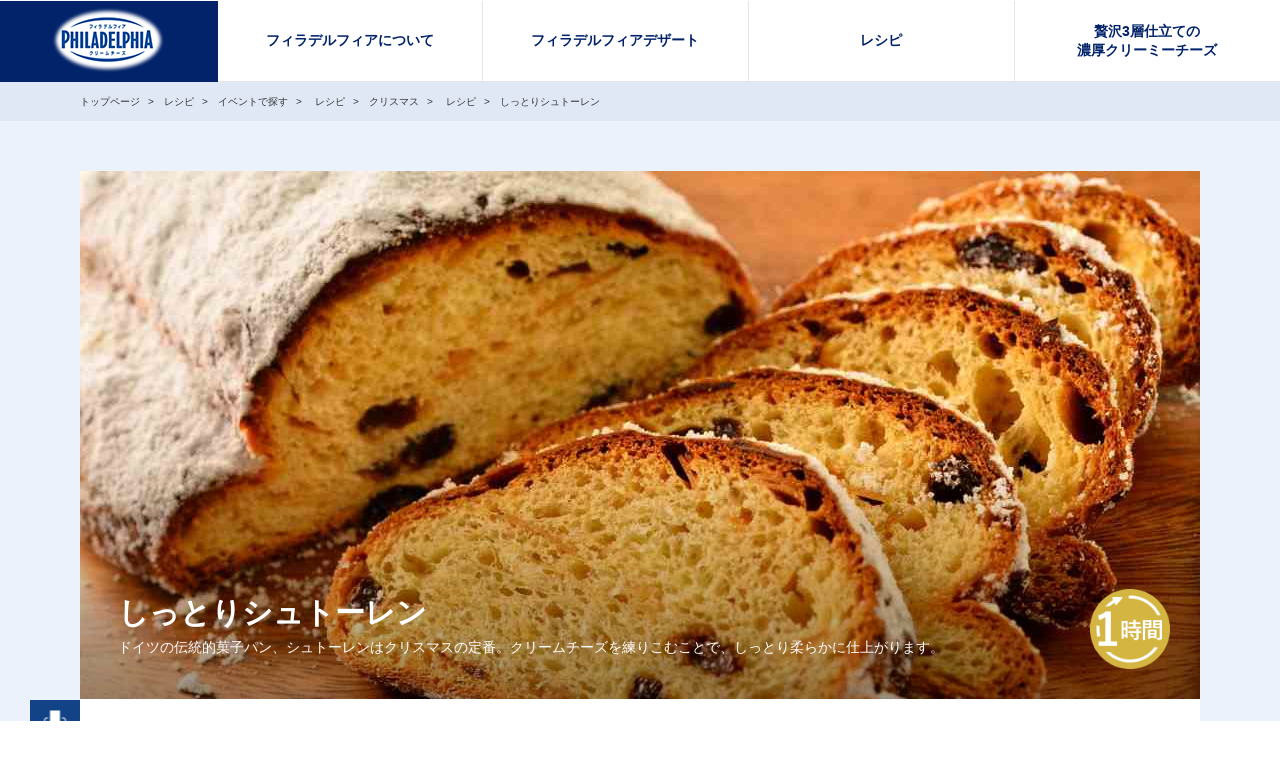

--- FILE ---
content_type: text/html; charset=UTF-8
request_url: https://www.happy-philly.jp/recipe/usual276/
body_size: 47280
content:
<!DOCTYPE html>
<html lang="ja" prefix="og: http://ogp.me/ns#">
<head>
<meta charset="UTF-8">
<meta http-equiv="X-UA-Compatible" content="IE=Edge">
<meta name="format-detection" content="telephone=no,email=no,address=no">
<meta name="viewport" content="width=device-width,initial-scale=1">

<link rel="shortcut icon" href="/favicon.ico">
<link rel="apple-touch-icon" href="/apple-touch-icon.png">
<link rel="stylesheet" href="/asset/vendor/reset.css" media="all">
<link rel="stylesheet" href="/asset/vendor/remodal-default-theme.css" media="all">
<link rel="stylesheet" href="/asset/vendor/remodal.css" media="all">
<link rel="stylesheet" href="/asset/css/style.css" media="all">
<script src="/asset/vendor/jquery-1.11.3.min.js"></script>
<script src="/asset/vendor/remodal.min.js"></script>
<script src="/asset/vendor/jquery.matchHeight-min.js"></script>
<script src="/asset/vendor/jquery.inview.min.js"></script>
<script src="/asset/js/main.js"></script>

<link rel="stylesheet" href="https://cdn.jsdelivr.net/npm/swiper@12/swiper-bundle.min.css"/>

<meta name='robots' content='index, follow, max-image-preview:large, max-snippet:-1, max-video-preview:-1' />
	<style>img:is([sizes="auto" i], [sizes^="auto," i]) { contain-intrinsic-size: 3000px 1500px }</style>
	
	<!-- This site is optimized with the Yoast SEO plugin v24.3 - https://yoast.com/wordpress/plugins/seo/ -->
	<title>しっとりシュトーレン のレシピ | フィラデルフィアクリームチーズ</title>
	<meta name="description" content="フィラデルフィアクリームチーズを使ったしっとりシュトーレンのレシピ。ドイツの伝統的菓子パン、シュトーレンはクリスマスの定番。クリームチーズを練りこむことで、しっとり柔らかに仕上がります。" />
	<link rel="canonical" href="https://www.happy-philly.jp/recipe/usual276/" />
	<meta property="og:locale" content="ja_JP" />
	<meta property="og:type" content="article" />
	<meta property="og:title" content="しっとりシュトーレン のレシピ | フィラデルフィアクリームチーズ" />
	<meta property="og:description" content="フィラデルフィアクリームチーズを使ったしっとりシュトーレンのレシピ。ドイツの伝統的菓子パン、シュトーレンはクリスマスの定番。クリームチーズを練りこむことで、しっとり柔らかに仕上がります。" />
	<meta property="og:url" content="https://www.happy-philly.jp/recipe/usual276/" />
	<meta property="og:site_name" content="フィラデルフィアクリームチーズ" />
	<meta property="article:published_time" content="2017-11-15T06:25:52+00:00" />
	<meta property="article:modified_time" content="2017-11-15T07:12:21+00:00" />
	<meta property="og:image" content="https://www.happy-philly.jp/wp/wp-content/uploads/トリミング済90060K-1.jpg" />
	<meta property="og:image:width" content="1120" />
	<meta property="og:image:height" content="528" />
	<meta property="og:image:type" content="image/jpeg" />
	<meta name="author" content="philly_morinaga" />
	<meta name="twitter:card" content="summary_large_image" />
	<meta name="twitter:label1" content="執筆者" />
	<meta name="twitter:data1" content="philly_morinaga" />
	<script type="application/ld+json" class="yoast-schema-graph">{"@context":"https://schema.org","@graph":[{"@type":"WebPage","@id":"https://www.happy-philly.jp/recipe/usual276/","url":"https://www.happy-philly.jp/recipe/usual276/","name":"しっとりシュトーレン のレシピ | フィラデルフィアクリームチーズ","isPartOf":{"@id":"https://www.happy-philly.jp/#website"},"primaryImageOfPage":{"@id":"https://www.happy-philly.jp/recipe/usual276/#primaryimage"},"image":{"@id":"https://www.happy-philly.jp/recipe/usual276/#primaryimage"},"thumbnailUrl":"https://www.happy-philly.jp/wp/wp-content/uploads/トリミング済90060K-1.jpg","datePublished":"2017-11-15T06:25:52+00:00","dateModified":"2017-11-15T07:12:21+00:00","author":{"@id":"https://www.happy-philly.jp/#/schema/person/b2cc0b2eec1d8c817aca7172737a9bf4"},"description":"フィラデルフィアクリームチーズを使ったしっとりシュトーレンのレシピ。ドイツの伝統的菓子パン、シュトーレンはクリスマスの定番。クリームチーズを練りこむことで、しっとり柔らかに仕上がります。","breadcrumb":{"@id":"https://www.happy-philly.jp/recipe/usual276/#breadcrumb"},"inLanguage":"ja","potentialAction":[{"@type":"ReadAction","target":["https://www.happy-philly.jp/recipe/usual276/"]}]},{"@type":"ImageObject","inLanguage":"ja","@id":"https://www.happy-philly.jp/recipe/usual276/#primaryimage","url":"https://www.happy-philly.jp/wp/wp-content/uploads/トリミング済90060K-1.jpg","contentUrl":"https://www.happy-philly.jp/wp/wp-content/uploads/トリミング済90060K-1.jpg","width":1120,"height":528},{"@type":"BreadcrumbList","@id":"https://www.happy-philly.jp/recipe/usual276/#breadcrumb","itemListElement":[{"@type":"ListItem","position":1,"name":"Home","item":"https://www.happy-philly.jp/"},{"@type":"ListItem","position":2,"name":"しっとりシュトーレン"}]},{"@type":"WebSite","@id":"https://www.happy-philly.jp/#website","url":"https://www.happy-philly.jp/","name":"フィラデルフィアクリームチーズ","description":"","potentialAction":[{"@type":"SearchAction","target":{"@type":"EntryPoint","urlTemplate":"https://www.happy-philly.jp/?s={search_term_string}"},"query-input":{"@type":"PropertyValueSpecification","valueRequired":true,"valueName":"search_term_string"}}],"inLanguage":"ja"},{"@type":"Person","@id":"https://www.happy-philly.jp/#/schema/person/b2cc0b2eec1d8c817aca7172737a9bf4","name":"philly_morinaga","image":{"@type":"ImageObject","inLanguage":"ja","@id":"https://www.happy-philly.jp/#/schema/person/image/","url":"https://secure.gravatar.com/avatar/eb9e709681caf2764b861260322d5d7a?s=96&d=mm&r=g","contentUrl":"https://secure.gravatar.com/avatar/eb9e709681caf2764b861260322d5d7a?s=96&d=mm&r=g","caption":"philly_morinaga"},"url":"https://www.happy-philly.jp/recipe/author/philly_morinaga/"}]}</script>
	<!-- / Yoast SEO plugin. -->


<link rel="alternate" type="application/rss+xml" title="フィラデルフィアクリームチーズ &raquo; しっとりシュトーレン のコメントのフィード" href="https://www.happy-philly.jp/recipe/usual276/feed/" />
<link rel='stylesheet' id='wp-block-library-css' href='https://www.happy-philly.jp/wp/wp-includes/css/dist/block-library/style.min.css?ver=6.7.4' type='text/css' media='all' />
<style id='classic-theme-styles-inline-css' type='text/css'>
/*! This file is auto-generated */
.wp-block-button__link{color:#fff;background-color:#32373c;border-radius:9999px;box-shadow:none;text-decoration:none;padding:calc(.667em + 2px) calc(1.333em + 2px);font-size:1.125em}.wp-block-file__button{background:#32373c;color:#fff;text-decoration:none}
</style>
<style id='global-styles-inline-css' type='text/css'>
:root{--wp--preset--aspect-ratio--square: 1;--wp--preset--aspect-ratio--4-3: 4/3;--wp--preset--aspect-ratio--3-4: 3/4;--wp--preset--aspect-ratio--3-2: 3/2;--wp--preset--aspect-ratio--2-3: 2/3;--wp--preset--aspect-ratio--16-9: 16/9;--wp--preset--aspect-ratio--9-16: 9/16;--wp--preset--color--black: #000000;--wp--preset--color--cyan-bluish-gray: #abb8c3;--wp--preset--color--white: #ffffff;--wp--preset--color--pale-pink: #f78da7;--wp--preset--color--vivid-red: #cf2e2e;--wp--preset--color--luminous-vivid-orange: #ff6900;--wp--preset--color--luminous-vivid-amber: #fcb900;--wp--preset--color--light-green-cyan: #7bdcb5;--wp--preset--color--vivid-green-cyan: #00d084;--wp--preset--color--pale-cyan-blue: #8ed1fc;--wp--preset--color--vivid-cyan-blue: #0693e3;--wp--preset--color--vivid-purple: #9b51e0;--wp--preset--gradient--vivid-cyan-blue-to-vivid-purple: linear-gradient(135deg,rgba(6,147,227,1) 0%,rgb(155,81,224) 100%);--wp--preset--gradient--light-green-cyan-to-vivid-green-cyan: linear-gradient(135deg,rgb(122,220,180) 0%,rgb(0,208,130) 100%);--wp--preset--gradient--luminous-vivid-amber-to-luminous-vivid-orange: linear-gradient(135deg,rgba(252,185,0,1) 0%,rgba(255,105,0,1) 100%);--wp--preset--gradient--luminous-vivid-orange-to-vivid-red: linear-gradient(135deg,rgba(255,105,0,1) 0%,rgb(207,46,46) 100%);--wp--preset--gradient--very-light-gray-to-cyan-bluish-gray: linear-gradient(135deg,rgb(238,238,238) 0%,rgb(169,184,195) 100%);--wp--preset--gradient--cool-to-warm-spectrum: linear-gradient(135deg,rgb(74,234,220) 0%,rgb(151,120,209) 20%,rgb(207,42,186) 40%,rgb(238,44,130) 60%,rgb(251,105,98) 80%,rgb(254,248,76) 100%);--wp--preset--gradient--blush-light-purple: linear-gradient(135deg,rgb(255,206,236) 0%,rgb(152,150,240) 100%);--wp--preset--gradient--blush-bordeaux: linear-gradient(135deg,rgb(254,205,165) 0%,rgb(254,45,45) 50%,rgb(107,0,62) 100%);--wp--preset--gradient--luminous-dusk: linear-gradient(135deg,rgb(255,203,112) 0%,rgb(199,81,192) 50%,rgb(65,88,208) 100%);--wp--preset--gradient--pale-ocean: linear-gradient(135deg,rgb(255,245,203) 0%,rgb(182,227,212) 50%,rgb(51,167,181) 100%);--wp--preset--gradient--electric-grass: linear-gradient(135deg,rgb(202,248,128) 0%,rgb(113,206,126) 100%);--wp--preset--gradient--midnight: linear-gradient(135deg,rgb(2,3,129) 0%,rgb(40,116,252) 100%);--wp--preset--font-size--small: 13px;--wp--preset--font-size--medium: 20px;--wp--preset--font-size--large: 36px;--wp--preset--font-size--x-large: 42px;--wp--preset--spacing--20: 0.44rem;--wp--preset--spacing--30: 0.67rem;--wp--preset--spacing--40: 1rem;--wp--preset--spacing--50: 1.5rem;--wp--preset--spacing--60: 2.25rem;--wp--preset--spacing--70: 3.38rem;--wp--preset--spacing--80: 5.06rem;--wp--preset--shadow--natural: 6px 6px 9px rgba(0, 0, 0, 0.2);--wp--preset--shadow--deep: 12px 12px 50px rgba(0, 0, 0, 0.4);--wp--preset--shadow--sharp: 6px 6px 0px rgba(0, 0, 0, 0.2);--wp--preset--shadow--outlined: 6px 6px 0px -3px rgba(255, 255, 255, 1), 6px 6px rgba(0, 0, 0, 1);--wp--preset--shadow--crisp: 6px 6px 0px rgba(0, 0, 0, 1);}:where(.is-layout-flex){gap: 0.5em;}:where(.is-layout-grid){gap: 0.5em;}body .is-layout-flex{display: flex;}.is-layout-flex{flex-wrap: wrap;align-items: center;}.is-layout-flex > :is(*, div){margin: 0;}body .is-layout-grid{display: grid;}.is-layout-grid > :is(*, div){margin: 0;}:where(.wp-block-columns.is-layout-flex){gap: 2em;}:where(.wp-block-columns.is-layout-grid){gap: 2em;}:where(.wp-block-post-template.is-layout-flex){gap: 1.25em;}:where(.wp-block-post-template.is-layout-grid){gap: 1.25em;}.has-black-color{color: var(--wp--preset--color--black) !important;}.has-cyan-bluish-gray-color{color: var(--wp--preset--color--cyan-bluish-gray) !important;}.has-white-color{color: var(--wp--preset--color--white) !important;}.has-pale-pink-color{color: var(--wp--preset--color--pale-pink) !important;}.has-vivid-red-color{color: var(--wp--preset--color--vivid-red) !important;}.has-luminous-vivid-orange-color{color: var(--wp--preset--color--luminous-vivid-orange) !important;}.has-luminous-vivid-amber-color{color: var(--wp--preset--color--luminous-vivid-amber) !important;}.has-light-green-cyan-color{color: var(--wp--preset--color--light-green-cyan) !important;}.has-vivid-green-cyan-color{color: var(--wp--preset--color--vivid-green-cyan) !important;}.has-pale-cyan-blue-color{color: var(--wp--preset--color--pale-cyan-blue) !important;}.has-vivid-cyan-blue-color{color: var(--wp--preset--color--vivid-cyan-blue) !important;}.has-vivid-purple-color{color: var(--wp--preset--color--vivid-purple) !important;}.has-black-background-color{background-color: var(--wp--preset--color--black) !important;}.has-cyan-bluish-gray-background-color{background-color: var(--wp--preset--color--cyan-bluish-gray) !important;}.has-white-background-color{background-color: var(--wp--preset--color--white) !important;}.has-pale-pink-background-color{background-color: var(--wp--preset--color--pale-pink) !important;}.has-vivid-red-background-color{background-color: var(--wp--preset--color--vivid-red) !important;}.has-luminous-vivid-orange-background-color{background-color: var(--wp--preset--color--luminous-vivid-orange) !important;}.has-luminous-vivid-amber-background-color{background-color: var(--wp--preset--color--luminous-vivid-amber) !important;}.has-light-green-cyan-background-color{background-color: var(--wp--preset--color--light-green-cyan) !important;}.has-vivid-green-cyan-background-color{background-color: var(--wp--preset--color--vivid-green-cyan) !important;}.has-pale-cyan-blue-background-color{background-color: var(--wp--preset--color--pale-cyan-blue) !important;}.has-vivid-cyan-blue-background-color{background-color: var(--wp--preset--color--vivid-cyan-blue) !important;}.has-vivid-purple-background-color{background-color: var(--wp--preset--color--vivid-purple) !important;}.has-black-border-color{border-color: var(--wp--preset--color--black) !important;}.has-cyan-bluish-gray-border-color{border-color: var(--wp--preset--color--cyan-bluish-gray) !important;}.has-white-border-color{border-color: var(--wp--preset--color--white) !important;}.has-pale-pink-border-color{border-color: var(--wp--preset--color--pale-pink) !important;}.has-vivid-red-border-color{border-color: var(--wp--preset--color--vivid-red) !important;}.has-luminous-vivid-orange-border-color{border-color: var(--wp--preset--color--luminous-vivid-orange) !important;}.has-luminous-vivid-amber-border-color{border-color: var(--wp--preset--color--luminous-vivid-amber) !important;}.has-light-green-cyan-border-color{border-color: var(--wp--preset--color--light-green-cyan) !important;}.has-vivid-green-cyan-border-color{border-color: var(--wp--preset--color--vivid-green-cyan) !important;}.has-pale-cyan-blue-border-color{border-color: var(--wp--preset--color--pale-cyan-blue) !important;}.has-vivid-cyan-blue-border-color{border-color: var(--wp--preset--color--vivid-cyan-blue) !important;}.has-vivid-purple-border-color{border-color: var(--wp--preset--color--vivid-purple) !important;}.has-vivid-cyan-blue-to-vivid-purple-gradient-background{background: var(--wp--preset--gradient--vivid-cyan-blue-to-vivid-purple) !important;}.has-light-green-cyan-to-vivid-green-cyan-gradient-background{background: var(--wp--preset--gradient--light-green-cyan-to-vivid-green-cyan) !important;}.has-luminous-vivid-amber-to-luminous-vivid-orange-gradient-background{background: var(--wp--preset--gradient--luminous-vivid-amber-to-luminous-vivid-orange) !important;}.has-luminous-vivid-orange-to-vivid-red-gradient-background{background: var(--wp--preset--gradient--luminous-vivid-orange-to-vivid-red) !important;}.has-very-light-gray-to-cyan-bluish-gray-gradient-background{background: var(--wp--preset--gradient--very-light-gray-to-cyan-bluish-gray) !important;}.has-cool-to-warm-spectrum-gradient-background{background: var(--wp--preset--gradient--cool-to-warm-spectrum) !important;}.has-blush-light-purple-gradient-background{background: var(--wp--preset--gradient--blush-light-purple) !important;}.has-blush-bordeaux-gradient-background{background: var(--wp--preset--gradient--blush-bordeaux) !important;}.has-luminous-dusk-gradient-background{background: var(--wp--preset--gradient--luminous-dusk) !important;}.has-pale-ocean-gradient-background{background: var(--wp--preset--gradient--pale-ocean) !important;}.has-electric-grass-gradient-background{background: var(--wp--preset--gradient--electric-grass) !important;}.has-midnight-gradient-background{background: var(--wp--preset--gradient--midnight) !important;}.has-small-font-size{font-size: var(--wp--preset--font-size--small) !important;}.has-medium-font-size{font-size: var(--wp--preset--font-size--medium) !important;}.has-large-font-size{font-size: var(--wp--preset--font-size--large) !important;}.has-x-large-font-size{font-size: var(--wp--preset--font-size--x-large) !important;}
:where(.wp-block-post-template.is-layout-flex){gap: 1.25em;}:where(.wp-block-post-template.is-layout-grid){gap: 1.25em;}
:where(.wp-block-columns.is-layout-flex){gap: 2em;}:where(.wp-block-columns.is-layout-grid){gap: 2em;}
:root :where(.wp-block-pullquote){font-size: 1.5em;line-height: 1.6;}
</style>
<link rel="https://api.w.org/" href="https://www.happy-philly.jp/wp-json/" /><link rel="alternate" title="JSON" type="application/json" href="https://www.happy-philly.jp/wp-json/wp/v2/posts/1218" /><link rel='shortlink' href='https://www.happy-philly.jp/?p=1218' />
<link rel="alternate" title="oEmbed (JSON)" type="application/json+oembed" href="https://www.happy-philly.jp/wp-json/oembed/1.0/embed?url=https%3A%2F%2Fwww.happy-philly.jp%2Frecipe%2Fusual276%2F" />
<link rel="alternate" title="oEmbed (XML)" type="text/xml+oembed" href="https://www.happy-philly.jp/wp-json/oembed/1.0/embed?url=https%3A%2F%2Fwww.happy-philly.jp%2Frecipe%2Fusual276%2F&#038;format=xml" />
<meta name="google-site-verification" content="KdzIF98RpeVseJtod7Pm-FE3YboP0xQ8mVlrTbUdg3s" />
</head>

<body>
<noscript>
このページではJavaScriptを使用しています。JavaScriptをONにしてください。
</noscript>
<!-- Google Tag Manager -->
<noscript><iframe src="//www.googletagmanager.com/ns.html?id=GTM-53CMLZ"
height="0" width="0" style="display:none;visibility:hidden"></iframe></noscript>
<script>(function(w,d,s,l,i){w[l]=w[l]||[];w[l].push({'gtm.start':
new Date().getTime(),event:'gtm.js'});var f=d.getElementsByTagName(s)[0],
j=d.createElement(s),dl=l!='dataLayer'?'&l='+l:'';j.async=true;j.src=
'//www.googletagmanager.com/gtm.js?id='+i+dl;f.parentNode.insertBefore(j,f);
})(window,document,'script','dataLayer','GTM-53CMLZ');</script>
<!-- End Google Tag Manager -->
<header class="f-header">
  <h1 class="f-header-logo"><a href="https://www.happy-philly.jp"><img src="/asset/img/header/header-logo-filly.png" alt="フィラデルフィア クリームチーズ" width="138" height="75"></a></h1>
  <div class="f-header-menu">
    <div class="f-header-menuInner">
      <span></span>
      <span></span>
      <span></span>
    </div>
  </div>
  <nav class="f-header-navi" role="navigation">
    <ul class="f-header-naviBlock">
      <li class="f-header-naviBlockItem"><a href="https://www.happy-philly.jp/about/">フィラデルフィアについて</a></li>
      <li class="f-header-naviBlockItem"><a href="https://www.happy-philly.jp/dessert-philly/">フィラデルフィアデザート</a></li>
            <li class="f-header-naviBlockItem"><a href="https://www.happy-philly.jp/recipes/">レシピ</a></li>
      <li class="f-header-naviBlockItem"><a href="https://www.happy-philly.jp/campaign/no1/">贅沢3層仕立ての<br />濃厚クリーミーチーズ</a></li>
          </ul>
  </nav>
</header>
<main class="f-container">
    <div class="f-container-breadcrumb">
            <div class="f-container-breadcrumbInner">
      <ol class="f-container-breadcrumbList" itemscope itemtype="http://schema.org/BreadcrumbList">
        <!-- Breadcrumb NavXT 7.4.1 -->
<li class="f-container-breadcrumbListItem">
  <a itemscope itemtype="http://schema.org/Thing" itemprop="item" href="https://www.happy-philly.jp"><span itemprop="name">トップページ</span></a>
  <meta itemprop="position" content="1" />
</li><li class="f-container-breadcrumbListItem">
  <a itemscope itemtype="http://schema.org/Thing" itemprop="item" href="/recipes/"><span itemprop="name">レシピ</span></a>
  <meta itemprop="position" content="2" />
</li><li class="f-container-breadcrumbListItem">
  <a itemscope itemtype="http://schema.org/Thing" itemprop="item" href="https://www.happy-philly.jp/recipe/category/event/"><span itemprop="name">イベントで探す</span></a>
  <meta itemprop="position" content="2" />
</li>
<li class="f-container-breadcrumbListItem">
  <a itemscope itemtype="http://schema.org/Thing" itemprop="item" href="/recipes/"><span itemprop="name">レシピ</span></a>
  <meta itemprop="position" content="3" />
</li><li class="f-container-breadcrumbListItem">
  <a itemscope itemtype="http://schema.org/Thing" itemprop="item" href="https://www.happy-philly.jp/recipe/category/event/christmas/"><span itemprop="name">クリスマス</span></a>
  <meta itemprop="position" content="3" />
</li>
<li class="f-container-breadcrumbListItem">
  <a itemscope itemtype="http://schema.org/Thing" itemprop="item" href="/recipes/"><span itemprop="name">レシピ</span></a>
  <meta itemprop="position" content="4" />
</li><li class="f-container-breadcrumbListItem">
<span itemscope itemtype="http://schema.org/Thing" itemprop="item"><span itemprop="name">しっとりシュトーレン</span></span>
<meta itemprop="position" content="4" />
</li>      </ol>
    </div>
    </div>
    <div class="f-container-layout">
        <article class="l-content">
            <div class="l-content-inner">
                <div class="l-content-top">
                    <div class="l-content-topText">
                        <h1 class="l-content-topTextTitle">しっとりシュトーレン</h1>
                        <p class="l-content-topTextLead">ドイツの伝統的菓子パン、シュトーレンはクリスマスの定番。クリームチーズを練りこむことで、しっとり柔らかに仕上がります。</p>
                    </div>
                    <div class="l-content-topFigure">
                        <p class="l-content-topFigureThumbnail"> <img src="https://www.happy-philly.jp/wp/wp-content/uploads/トリミング済90060K-1.jpg" alt="" width="1120" height="528"></p>
                                                <p class="l-content-topFigureTag"><img src="/asset/img/content/content-1hour.png" alt="" width="100" height="100"></p>
                                        </div>
                </div>
                <ul class="l-content-share js-share">
                    <li class="l-content-sharePrint"><button type="button"><img src="/asset/img/content/content-icon-print.png" alt="印刷" width="27" height="31"></button></li>
                    <li class="l-content-shareItem l-content-shareItem--line js-shareItem"><a href="http://line.me/R/msg/text/?%E3%81%97%E3%81%A3%E3%81%A8%E3%82%8A%E3%82%B7%E3%83%A5%E3%83%88%E3%83%BC%E3%83%AC%E3%83%B3+%7C+%E3%83%95%E3%82%A3%E3%83%A9%E3%83%87%E3%83%AB%E3%83%95%E3%82%A3%E3%82%A2%E3%82%AF%E3%83%AA%E3%83%BC%E3%83%A0%E3%83%81%E3%83%BC%E3%82%BAhttps://www.happy-philly.jp/recipe/usual276/" target="_blank"><img src="/asset/img/content/content-icon-line.png" alt="LINE" width="100" height="76"></a></li>
                    <li class="l-content-shareItem l-content-shareItem--twitter js-shareItem"><a href="https://twitter.com/intent/tweet?url=https://www.happy-philly.jp/recipe/usual276/&text=%E3%81%97%E3%81%A3%E3%81%A8%E3%82%8A%E3%82%B7%E3%83%A5%E3%83%88%E3%83%BC%E3%83%AC%E3%83%B3+%7C+%E3%83%95%E3%82%A3%E3%83%A9%E3%83%87%E3%83%AB%E3%83%95%E3%82%A3%E3%82%A2%E3%82%AF%E3%83%AA%E3%83%BC%E3%83%A0%E3%83%81%E3%83%BC%E3%82%BA" target="_blank"><img src="/asset/img/content/content-icon-twitter.png" alt="twitter" width="39" height="32"></a></li>
                    <li class="l-content-shareItem l-content-shareItem--facebook js-shareItem"><a href="https://www.facebook.com/sharer/sharer.php?u=https://www.happy-philly.jp/recipe/usual276/&amp;src=sdkpreparse" target="_blank"><img src="/asset/img/content/content-icon-facebook.png" alt="facebook" width="16" height="36"></a></li>
                </ul>
                <div class="l-content-summary">
                    <div class="l-content-summaryMaterial">
                        <h2 class="l-content-summaryMaterialTitle">
                            <span class="l-content-summaryMaterialTitleMain">材料</span>
                            <span class="l-content-summaryMaterialTitleSub">2個分</span>
                        </h2>
                        <ul class="ingList"><li><p class="pType02">＜中種＞</p>
<dl class="dlType02"><dt><span>強力粉</span></dt> <dd><span>150g</span></dd> </dl> <dl> <dt><span>卵</span></dt> <dd><span>1個</span></dd> </dl><dl> <dt><span>ドライイースト（予備発酵のいらないもの）</span></dt> <dd><span>5g</span></dd> </dl> <dl> <dt><span>水</span></dt> <dd><span>45ml</span></dd> </dl><p class="pType02">＜本ごね＞</p><dl> <dt><span>強力粉</span></dt> <dd><span>100g</span></dd> </dl><dl> <dt><span>砂糖</span></dt> <dd><span>25g</span></dd> </dl><dl> <dt><span>塩</span></dt> <dd><span>小さじ1/4</span></dd> </dl><dl> <dt><span>森永北海道バター</span></dt> <dd><span>55g</span></dd> </dl><dl> <dt><span>フィラデルフィアクリームチーズ</span></dt> <dd><span>100g</span></dd> </dl><p class="pType02">＜練り込み具材＞</p><dl> <dt><span>ラムレーズン</span></dt> <dd><span>120g</span></dd> </dl><dl> <dt><span>オレンジマーマレード</span></dt> <dd><span>45g</span></dd> </dl><dl> <dt><span>アーモンドスライス</span></dt> <dd><span>25g</span></dd> </dl><p class="pType02">＜仕上げ＞</p><dl> <dt><span>森永北海道バター</span></dt> <dd><span>40g</span></dd> </dl><dl> <dt><span>グラニュー糖</span></dt> <dd><span>40g</span></dd> </dl><dl> <dt><span>粉糖</span></dt> <dd><span>適量</span></dd> </dl>                        </div>
                    <div class="l-content-summaryRecipe">
                        <h2 class="l-content-summaryRecipeTitle">作り方</h2>
                                                <ol class="l-content-summaryRecipeMake">
                                          <li class="l-content-summaryRecipeMakeItem">
                        <p>アーモンドスライスはローストし、熱いうちに水１０ｇ（分量外）と混ぜ、残りの練り込み具材を加えて混ぜ合わせます。バターとクリームチーズは室温に戻します。</p>
                
              </li>              <li class="l-content-summaryRecipeMakeItem">
                        <p>中種を作ります。ボールにドライイーストと水を入れて泡だて器で混ぜ、卵を加えてよく混ぜ合わせます。強力粉を加えてゴムベラで混ぜ、ある程度まとまったらイーストの粒が見えなくなるまで手でこねて丸めます。ラップをして約１時間（２５℃）発酵させます。（ひとまわり大きくなります）</p>
                
              </li>              <li class="l-content-summaryRecipeMakeItem">
                        <p>本ごねをします。<span class="num-s">2</span>に砂糖、塩、バター、クリームチーズを入れて手でしっかり混ぜ込みます。強力粉を加えてしっかりと混ぜ合わせ、台の上に取り出します。生地の端を持ってたたきつけて伸ばし、折りたたむ作業を６０回くり返してこねます。（生地はだんだんやわらかくなります）</p>
                
              </li>              <li class="l-content-summaryRecipeMakeItem">
                        <p>ボールに<span class="num-s">3</span>を丸めて入れ、ラップをして１０分間休ませます。</p>
                
              </li>              <li class="l-content-summaryRecipeMakeItem">
                        <p><span class="num-s">4</span>の生地に<span class="num-s">1</span>の練り込み具材を加えてこねながらよく混ぜ、丸めてラップをし、再び１０分間休ませます。</p>
                
              </li>              <li class="l-content-summaryRecipeMakeItem">
                        <p><span class="num-s">5</span>を台の上に取り出し、２等分にして丸め、軽くラップをして５分間休ませます。</p>
                
              </li>              <li class="l-content-summaryRecipeMakeItem">
                        <p>台とめん棒に打ち粉（分量外）をして生地を置き、めん棒でだ円にのばします。真ん中をめん棒で軽くくぼませ、端を少しずらして二つ折りにします。表面のレーズンは取り、折った生地の内側に入れます。合計２個作ります。（約８cm×１８cm位になります）</p>
                
              </li>              <li class="l-content-summaryRecipeMakeItem">
                        <p>オーブンペーパーを敷いた天板に<span class="num-s">7</span>を置き、生地の表面にラップが触れないようにふんわりとラップをかけ、約５０分間（２５℃）発酵させます。</p>
                
              </li>              <li class="l-content-summaryRecipeMakeItem">
                        <p><span class="num-s">8</span>のラップをはずし、１７０℃に温めたオーブンでしっかりと焼き色がつくまで約３５分焼いて取り出します。</p>
                
              </li>              <li class="l-content-summaryRecipeMakeItem">
                        <p><span class="num-s">9</span>を１０分間放置してあら熱を取ります。仕上げ用のバターを溶かし、生地の全体にむらなく塗り、グラニュー糖を全体にまぶします。</p>
                
              </li>              <li class="l-content-summaryRecipeMakeItem">
                        <p><span class="num-s">10</span>が完全に冷めたら、粉糖をふります。</p>
                
              </li>                            </ol>
                                                <div class="l-content-summaryRecipeAnnotation">
                            <p>発酵の時間は除きます。</p>
                            </div>
                                                                        <div class="l-content-summaryRecipePoint">
                            <p>オーブンの加熱時間は機種によって異なり、あくまでも目安ですので様子をみながら加熱してください。</p>
                            </div> 
                                                                        </div>
                </div>
            </div>
        </article>
        <section class="l-recommend">
                </section>
        <section class="l-search">
              <div class="l-search-inner">
        <h2 class="l-search-maintitle">レシピを探す</h2>
        <form class="l-search-free" action="https://www.happy-philly.jp/" method="get">
          <input class="l-search-freeBox" type="text" name="s" placeholder="料理名・食材名" title="検索">
          <input class="l-search-freeButton" type="submit">
        </form>
        <h3 class="l-search-subtitle"><span>料理で探す</span></h3>
        <ul class="l-search-list l-search-list--5column">
          <li class="l-search-listItem l-search-listItem--sweets"><a href="/recipe/category/dish/sweets/">スイーツ</a></li>
          <li class="l-search-listItem l-search-listItem--snack"><a href="/recipe/category/dish/appetizers-cat/">おつまみ</a></li>
          <li class="l-search-listItem l-search-listItem--maindish"><a href="/recipe/category/dish/main-okazu-cat/">主菜・おかず</a></li>
          <li class="l-search-listItem l-search-listItem--carbohydrate"><a href="/recipe/category/dish/bread-rice-noodle/">パン・ご飯・麺</a></li>
          <li class="l-search-listItem l-search-listItem--sidedish"><a href="/recipe/category/dish/side-and-soup/">副菜・スープ</a></li>
        </ul>
        <h3 class="l-search-subtitle"><span>商品で探す</span></h3>
        <ul class="l-search-list l-search-list--3column">
          <li class="l-search-listItem l-search-listItem--block"><a href="/recipe/category/commodity/block/">フィラデルフィア<br class="br-pconly">クリームチーズ200g</a></li>
          <li class="l-search-listItem l-search-listItem--portion"><a href="/recipe/category/commodity/portion/">フィラデルフィア<br class="br-pconly">クリームチーズ6P</a></li>
          <li class="l-search-listItem l-search-listItem--cheese"><a href="/recipe/category/commodity/three-layer-cheese/">フィラデルフィア<br>贅沢3層仕立ての濃厚クリーミーチーズ</a></li>
        </ul>
        <p class="m-button m-button--search"><button data-remodal-target="search">詳細検索</button></p>
      </div>

        </section>
        <section class="l-detailsearch js-modal remodal" data-remodal-id="search">
              <div class="l-detailsearch-inner">
        <h2 class="l-detailsearch-maintitle">詳細検索</h2>
        <button class="l-detailsearch-closebutton" data-remodal-action="cancel" type="button"><img src="/asset/img/detailsearch/detailsearch-close.png" alt="CLOSE" width="105" height="30"></button>
        <form class="l-detailsearch-free" action="https://www.happy-philly.jp/" method="get">
          <input class="l-detailsearch-freeBox" type="text" name="s" placeholder="料理名・食材名" title="検索">
          <input class="l-detailsearch-freeButton" type="submit">
        </form>
        <h3 class="l-detailsearch-subtitle">カテゴリから探す</h3>
        <form action="https://www.happy-philly.jp/" method="get">
	    <input type="hidden" name="s" value="">

          <div class="l-detailsearch-item">
            <h4 class="l-detailsearch-itemTitle">商品で探す</h4>
            <button class="l-detailsearch-itemToggle" type="button"><span></span><span></span></button>
            <ul class="l-detailsearch-itemList">
                            <li class="l-detailsearch-itemListType">
                <label class="l-detailsearch-itemListTypeLabel" for="form-noshouhin">
                  <input type="radio" id="form-noshouhin" name="catid_shouhin" value="99999" checked>指定しない
                </label>
              </li>             <li class="l-detailsearch-itemListType">
                <label class="l-detailsearch-itemListTypeLabel" for="form-portion">
                  <input type="radio" id="form-portion" name="catid_shouhin" value="4" >フィラデルフィアクリームチーズ6P
                </label>
              </li>             <li class="l-detailsearch-itemListType">
                <label class="l-detailsearch-itemListTypeLabel" for="form-block">
                  <input type="radio" id="form-block" name="catid_shouhin" value="3" >フィラデルフィアクリームチーズ200g
                </label>
              </li>             <li class="l-detailsearch-itemListType">
                <label class="l-detailsearch-itemListTypeLabel" for="form-three-layer-cheese">
                  <input type="radio" id="form-three-layer-cheese" name="catid_shouhin" value="5" >フィラデルフィア 贅沢3層仕立ての濃厚クリーミーチーズ
                </label>
              </li>             <li class="l-detailsearch-itemListType">
                <label class="l-detailsearch-itemListTypeLabel" for="form-lemon">
                  <input type="radio" id="form-lemon" name="catid_shouhin" value="49" disabled>-
                </label>
              </li>             <li class="l-detailsearch-itemListType">
                <label class="l-detailsearch-itemListTypeLabel" for="form-honey">
                  <input type="radio" id="form-honey" name="catid_shouhin" value="54" >フィラデルフィア6Pまろやかはちみつ
                </label>
              </li>             <li class="l-detailsearch-itemListType">
                <label class="l-detailsearch-itemListTypeLabel" for="form-philly_cheesecakemix">
                  <input type="radio" id="form-philly_cheesecakemix" name="catid_shouhin" value="55" >フィラデルフィアチーズケーキミックス
                </label>
              </li>             <li class="l-detailsearch-itemListType">
                <label class="l-detailsearch-itemListTypeLabel" for="form-%e3%83%95%e3%82%a3%e3%83%a9%e3%83%87%e3%83%ab%e3%83%95%e3%82%a3%e3%82%a2%e3%83%87%e3%82%b6%e3%83%bc%e3%83%886p">
                  <input type="radio" id="form-%e3%83%95%e3%82%a3%e3%83%a9%e3%83%87%e3%83%ab%e3%83%95%e3%82%a3%e3%82%a2%e3%83%87%e3%82%b6%e3%83%bc%e3%83%886p" name="catid_shouhin" value="53" >フィラデルフィアデザート6P
                </label>
              </li>            </ul>
          </div>


          <div class="l-detailsearch-item">
            <h4 class="l-detailsearch-itemTitle">季節のイベントで探す</h4>
            <button class="l-detailsearch-itemToggle" type="button"><span></span><span></span></button>
            <ul class="l-detailsearch-itemList">
                            <li class="l-detailsearch-itemListType">
                <label class="l-detailsearch-itemListTypeLabel" for="form-noevent">
                  <input type="radio" id="form-noevent" name="catid_event" value="99999" checked>指定しない
                </label>
              </li>              <li class="l-detailsearch-itemListType">
                <label class="l-detailsearch-itemListTypeLabel" for="form-new-year">
                  <input type="radio" id="form-new-year" name="catid_event" value="29" >お正月
                </label>
              </li>              <li class="l-detailsearch-itemListType">
                <label class="l-detailsearch-itemListTypeLabel" for="form-valentine">
                  <input type="radio" id="form-valentine" name="catid_event" value="30" >バレンタイン
                </label>
              </li>              <li class="l-detailsearch-itemListType">
                <label class="l-detailsearch-itemListTypeLabel" for="form-dolls-festival">
                  <input type="radio" id="form-dolls-festival" name="catid_event" value="31" >ひな祭り
                </label>
              </li>              <li class="l-detailsearch-itemListType">
                <label class="l-detailsearch-itemListTypeLabel" for="form-halloween">
                  <input type="radio" id="form-halloween" name="catid_event" value="27" >ハロウィン
                </label>
              </li>              <li class="l-detailsearch-itemListType">
                <label class="l-detailsearch-itemListTypeLabel" for="form-christmas">
                  <input type="radio" id="form-christmas" name="catid_event" value="28" >クリスマス
                </label>
              </li>              <li class="l-detailsearch-itemListType">
                <label class="l-detailsearch-itemListTypeLabel" for="form-%e5%a4%8f%e4%bc%91%e3%81%bf">
                  <input type="radio" id="form-%e5%a4%8f%e4%bc%91%e3%81%bf" name="catid_event" value="52" disabled>夏休み
                </label>
              </li>            </ul>
          </div>

          <div class="l-detailsearch-item">
            <h4 class="l-detailsearch-itemTitle">料理で探す</h4>
            <button class="l-detailsearch-itemToggle" type="button"><span></span><span></span></button>
            <ul class="l-detailsearch-itemList">
                            <li class="l-detailsearch-itemListType">
                <label class="l-detailsearch-itemListTypeLabel" for="form-noryouri">
                  <input type="radio" id="form-noryouri" name="catid_ryouri" value="99999" checked>指定しない
                </label>
              </li>              <li class="l-detailsearch-itemListType">
                <label class="l-detailsearch-itemListTypeLabel" for="form-main-okazu">
                  <input type="radio" id="form-main-okazu" name="catid_ryouri" value="8" >主菜・おかず
                </label>
              </li>              <li class="l-detailsearch-itemListType">
                <label class="l-detailsearch-itemListTypeLabel" for="form-bread">
                  <input type="radio" id="form-bread" name="catid_ryouri" value="10" >パン
                </label>
              </li>              <li class="l-detailsearch-itemListType">
                <label class="l-detailsearch-itemListTypeLabel" for="form-rice">
                  <input type="radio" id="form-rice" name="catid_ryouri" value="11" >ご飯
                </label>
              </li>              <li class="l-detailsearch-itemListType">
                <label class="l-detailsearch-itemListTypeLabel" for="form-noodle">
                  <input type="radio" id="form-noodle" name="catid_ryouri" value="12" >麺
                </label>
              </li>              <li class="l-detailsearch-itemListType">
                <label class="l-detailsearch-itemListTypeLabel" for="form-%e3%82%b9%e3%83%97%e3%83%ac%e3%83%83%e3%83%89">
                  <input type="radio" id="form-%e3%82%b9%e3%83%97%e3%83%ac%e3%83%83%e3%83%89" name="catid_ryouri" value="50" >スプレッド
                </label>
              </li>              <li class="l-detailsearch-itemListType">
                <label class="l-detailsearch-itemListTypeLabel" for="form-side-dishes">
                  <input type="radio" id="form-side-dishes" name="catid_ryouri" value="14" >副菜
                </label>
              </li>              <li class="l-detailsearch-itemListType">
                <label class="l-detailsearch-itemListTypeLabel" for="form-salad">
                  <input type="radio" id="form-salad" name="catid_ryouri" value="15" >サラダ
                </label>
              </li>              <li class="l-detailsearch-itemListType">
                <label class="l-detailsearch-itemListTypeLabel" for="form-soup">
                  <input type="radio" id="form-soup" name="catid_ryouri" value="16" >スープ
                </label>
              </li>              <li class="l-detailsearch-itemListType">
                <label class="l-detailsearch-itemListTypeLabel" for="form-appetizers">
                  <input type="radio" id="form-appetizers" name="catid_ryouri" value="18" >おつまみ
                </label>
              </li>              <li class="l-detailsearch-itemListType">
                <label class="l-detailsearch-itemListTypeLabel" for="form-dipping-sauce">
                  <input type="radio" id="form-dipping-sauce" name="catid_ryouri" value="19" >ディップ・ソース
                </label>
              </li>              <li class="l-detailsearch-itemListType">
                <label class="l-detailsearch-itemListTypeLabel" for="form-baked-cheesecake">
                  <input type="radio" id="form-baked-cheesecake" name="catid_ryouri" value="21" >ベイクドチーズケーキ
                </label>
              </li>              <li class="l-detailsearch-itemListType">
                <label class="l-detailsearch-itemListTypeLabel" for="form-no-bake-cheesecake">
                  <input type="radio" id="form-no-bake-cheesecake" name="catid_ryouri" value="22" >レアチーズケーキ
                </label>
              </li>              <li class="l-detailsearch-itemListType">
                <label class="l-detailsearch-itemListTypeLabel" for="form-air-cheesecake">
                  <input type="radio" id="form-air-cheesecake" name="catid_ryouri" value="24" >エアーチーズケーキ
                </label>
              </li>              <li class="l-detailsearch-itemListType">
                <label class="l-detailsearch-itemListTypeLabel" for="form-other-sweets">
                  <input type="radio" id="form-other-sweets" name="catid_ryouri" value="25" >その他のスイーツ
                </label>
              </li>              <li class="l-detailsearch-itemListType">
                <label class="l-detailsearch-itemListTypeLabel" for="form-%e3%81%8a%e3%82%84%e3%81%a4%e3%83%bb%e9%96%93%e9%a3%9f">
                  <input type="radio" id="form-%e3%81%8a%e3%82%84%e3%81%a4%e3%83%bb%e9%96%93%e9%a3%9f" name="catid_ryouri" value="47" >おやつ・間食
                </label>
              </li>            </ul>
          </div>

          <div class="l-detailsearch-item">
            <h4 class="l-detailsearch-itemTitle">テーマで探す</h4>
            <button class="l-detailsearch-itemToggle" type="button"><span></span><span></span></button>
            <ul class="l-detailsearch-itemList">
                            <li class="l-detailsearch-itemListType">
                <label class="l-detailsearch-itemListTypeLabel" for="form-notheme">
                  <input type="radio" id="form-notheme" name="catid_theme" value="99999" checked>指定しない
                </label>
              </li>              <li class="l-detailsearch-itemListType">
                <label class="l-detailsearch-itemListTypeLabel" for="form-basic-cheesecake">
                  <input type="radio" id="form-basic-cheesecake" name="catid_theme" value="38" >定番のチーズケーキ
                </label>
              </li>              <li class="l-detailsearch-itemListType">
                <label class="l-detailsearch-itemListTypeLabel" for="form-quick-sweets">
                  <input type="radio" id="form-quick-sweets" name="catid_theme" value="35" >オーブンなしで作れるスイーツ
                </label>
              </li>              <li class="l-detailsearch-itemListType">
                <label class="l-detailsearch-itemListTypeLabel" for="form-party">
                  <input type="radio" id="form-party" name="catid_theme" value="34" >パーティーメニュー
                </label>
              </li>              <li class="l-detailsearch-itemListType">
                <label class="l-detailsearch-itemListTypeLabel" for="form-brunch">
                  <input type="radio" id="form-brunch" name="catid_theme" value="37" >ゆったり楽しむブランチ
                </label>
              </li>              <li class="l-detailsearch-itemListType">
                <label class="l-detailsearch-itemListTypeLabel" for="form-japanese">
                  <input type="radio" id="form-japanese" name="catid_theme" value="39" >和風レシピ
                </label>
              </li>            </ul>
          </div>
          <p class="m-button m-button--detailsearch"><input type="submit" value="検索"></p>
        </form>
      </div>
        </section>
        
    </div>
</main>

<footer class="f-footer">
  <div class="f-footer-inner">
    <ul class="f-footer-link">
      <li class="f-footer-linkItem"><a href="http://www.morinagamilk.co.jp/sub/use.html" target="_blank">ご利用規約</a></li>
      <li class="f-footer-linkItem"><a href="http://www.morinagamilk.co.jp/sub/privacy.html" target="_blank">プライバシーポリシー</a></li>
      <li class="f-footer-linkItem"><a href="http://www.morinagamilk.co.jp/menu/toiawase.html" target="_blank">お問い合わせ</a></li>
    </ul>
    <div class="f-footer-brand">
      <ul class="f-footer-brandCopy">
        <li class="f-footer-brandCopyItem"><small>&#169;2013 Mondelēz Japan Ltd. All rights reserved.</small></li>
        <li class="f-footer-brandCopyItem"><small>&#169;Morinaga Milk Industry Co.,Ltd. All rights reserved.</small></li>
      </ul>
      <p class="f-footer-brandLogo"><a href="http://www.morinagamilk.co.jp/" target="_blank"><img src="/asset/img/footer/footer-logo-morinaga.png" alt="森永乳業ロゴ" width="111" height="21"></a></p>
    </div>
  </div>
</footer>
<div class="f-overlay"></div>
</body>
</html>
